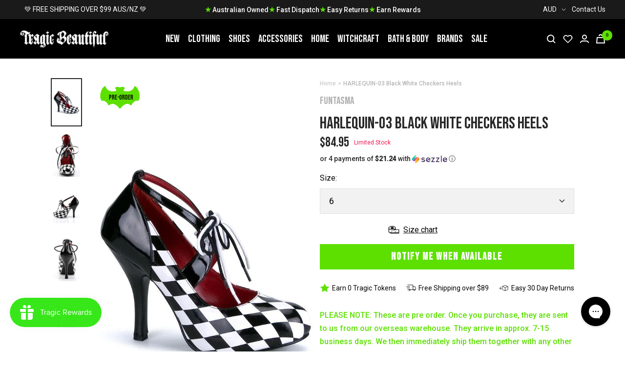

--- FILE ---
content_type: text/javascript; charset=utf-8
request_url: https://www.tragicbeautiful.com/products/harlequin-03-blk-wht-pat-checkers-heels.js
body_size: 556
content:
{"id":650211098685,"title":"HARLEQUIN-03 Black White Checkers Heels","handle":"harlequin-03-blk-wht-pat-checkers-heels","description":"4\" Heel Black\/White Harlequin in Diamond Printed Patent\u003cbr\u003e\u003cbr\u003e\u003cstrong\u003eHEEL\/PLATFORM\u003c\/strong\u003e : 4\" Heel\u003cbr\u003e\u003cstrong\u003eFIT GUIDE\u003c\/strong\u003e : True to size\u003cbr\u003e\u003cstrong\u003eVEGAN\u003c\/strong\u003e : Yes","published_at":"2018-04-12T06:30:09+10:00","created_at":"2018-04-12T06:30:11+10:00","vendor":"Funtasma","type":"Shoes","tags":["cosplayshoes","halloweencostume","Heels","Hidden recommendation","meta-size-chart-sizing-chart-funtasma-shoes","NOTVIP","notweighed","Pre-order","SHOPPINGFEED"],"price":8495,"price_min":8495,"price_max":8495,"available":false,"price_varies":false,"compare_at_price":null,"compare_at_price_min":0,"compare_at_price_max":0,"compare_at_price_varies":false,"variants":[{"id":8046585086013,"title":"6","option1":"6","option2":null,"option3":null,"sku":"HAR03\/BW-6","requires_shipping":true,"taxable":true,"featured_image":null,"available":false,"name":"HARLEQUIN-03 Black White Checkers Heels - 6","public_title":"6","options":["6"],"price":8495,"weight":1500,"compare_at_price":null,"inventory_management":"shopify","barcode":"885487469218","requires_selling_plan":false,"selling_plan_allocations":[]},{"id":8046585118781,"title":"7","option1":"7","option2":null,"option3":null,"sku":"HAR03\/BW-7","requires_shipping":true,"taxable":true,"featured_image":null,"available":false,"name":"HARLEQUIN-03 Black White Checkers Heels - 7","public_title":"7","options":["7"],"price":8495,"weight":1500,"compare_at_price":null,"inventory_management":"shopify","barcode":"885487469225","requires_selling_plan":false,"selling_plan_allocations":[]},{"id":8046585151549,"title":"8","option1":"8","option2":null,"option3":null,"sku":"HAR03\/BW-8","requires_shipping":true,"taxable":true,"featured_image":null,"available":false,"name":"HARLEQUIN-03 Black White Checkers Heels - 8","public_title":"8","options":["8"],"price":8495,"weight":1500,"compare_at_price":null,"inventory_management":"shopify","barcode":"885487469232","requires_selling_plan":false,"selling_plan_allocations":[]},{"id":8046585184317,"title":"9","option1":"9","option2":null,"option3":null,"sku":"HAR03\/BW-9","requires_shipping":true,"taxable":true,"featured_image":null,"available":false,"name":"HARLEQUIN-03 Black White Checkers Heels - 9","public_title":"9","options":["9"],"price":8495,"weight":1500,"compare_at_price":null,"inventory_management":"shopify","barcode":"885487469249","requires_selling_plan":false,"selling_plan_allocations":[]},{"id":8046584823869,"title":"10","option1":"10","option2":null,"option3":null,"sku":"HAR03\/BW-10","requires_shipping":true,"taxable":true,"featured_image":null,"available":false,"name":"HARLEQUIN-03 Black White Checkers Heels - 10","public_title":"10","options":["10"],"price":8495,"weight":1500,"compare_at_price":null,"inventory_management":"shopify","barcode":"885487469256","requires_selling_plan":false,"selling_plan_allocations":[]},{"id":8046584889405,"title":"11","option1":"11","option2":null,"option3":null,"sku":"HAR03\/BW-11","requires_shipping":true,"taxable":true,"featured_image":null,"available":false,"name":"HARLEQUIN-03 Black White Checkers Heels - 11","public_title":"11","options":["11"],"price":8495,"weight":1500,"compare_at_price":null,"inventory_management":"shopify","barcode":"885487469263","requires_selling_plan":false,"selling_plan_allocations":[]},{"id":8046585020477,"title":"12","option1":"12","option2":null,"option3":null,"sku":"HAR03\/BW-12","requires_shipping":true,"taxable":true,"featured_image":null,"available":false,"name":"HARLEQUIN-03 Black White Checkers Heels - 12","public_title":"12","options":["12"],"price":8495,"weight":1500,"compare_at_price":null,"inventory_management":"shopify","barcode":"885487469270","requires_selling_plan":false,"selling_plan_allocations":[]}],"images":["\/\/cdn.shopify.com\/s\/files\/1\/0009\/0023\/5325\/files\/harlequin-03-black-white-checkers-heels-funtasma.jpg?v=1720748594","\/\/cdn.shopify.com\/s\/files\/1\/0009\/0023\/5325\/files\/harlequin-03-black-white-checkers-heels-funtasma-2.jpg?v=1720748598","\/\/cdn.shopify.com\/s\/files\/1\/0009\/0023\/5325\/files\/harlequin-03-black-white-checkers-heels-funtasma-3.jpg?v=1720748603","\/\/cdn.shopify.com\/s\/files\/1\/0009\/0023\/5325\/products\/HARLEQUIN-03-Black-White-Checkers-Heels-Funtasma-4.jpg?v=1628974935","\/\/cdn.shopify.com\/s\/files\/1\/0009\/0023\/5325\/files\/harlequin-03-black-white-checkers-heels-funtasma-5.jpg?v=1720748607"],"featured_image":"\/\/cdn.shopify.com\/s\/files\/1\/0009\/0023\/5325\/files\/harlequin-03-black-white-checkers-heels-funtasma.jpg?v=1720748594","options":[{"name":"Size","position":1,"values":["6","7","8","9","10","11","12"]}],"url":"\/products\/harlequin-03-blk-wht-pat-checkers-heels","media":[{"alt":"HARLEQUIN-03 Black White Checkers Heels-Funtasma-Tragic Beautiful","id":24692124975165,"position":1,"preview_image":{"aspect_ratio":0.619,"height":1050,"width":650,"src":"https:\/\/cdn.shopify.com\/s\/files\/1\/0009\/0023\/5325\/files\/harlequin-03-black-white-checkers-heels-funtasma.jpg?v=1720748594"},"aspect_ratio":0.619,"height":1050,"media_type":"image","src":"https:\/\/cdn.shopify.com\/s\/files\/1\/0009\/0023\/5325\/files\/harlequin-03-black-white-checkers-heels-funtasma.jpg?v=1720748594","width":650},{"alt":"HARLEQUIN-03 Black White Checkers Heels-Funtasma-Tragic Beautiful","id":24692125663293,"position":2,"preview_image":{"aspect_ratio":0.619,"height":1050,"width":650,"src":"https:\/\/cdn.shopify.com\/s\/files\/1\/0009\/0023\/5325\/files\/harlequin-03-black-white-checkers-heels-funtasma-2.jpg?v=1720748598"},"aspect_ratio":0.619,"height":1050,"media_type":"image","src":"https:\/\/cdn.shopify.com\/s\/files\/1\/0009\/0023\/5325\/files\/harlequin-03-black-white-checkers-heels-funtasma-2.jpg?v=1720748598","width":650},{"alt":"HARLEQUIN-03 Black White Checkers Heels-Funtasma-Tragic Beautiful","id":24692125827133,"position":3,"preview_image":{"aspect_ratio":0.619,"height":1050,"width":650,"src":"https:\/\/cdn.shopify.com\/s\/files\/1\/0009\/0023\/5325\/files\/harlequin-03-black-white-checkers-heels-funtasma-3.jpg?v=1720748603"},"aspect_ratio":0.619,"height":1050,"media_type":"image","src":"https:\/\/cdn.shopify.com\/s\/files\/1\/0009\/0023\/5325\/files\/harlequin-03-black-white-checkers-heels-funtasma-3.jpg?v=1720748603","width":650},{"alt":"HARLEQUIN-03 Black White Checkers Heels-Funtasma-Tragic Beautiful","id":20572427124797,"position":4,"preview_image":{"aspect_ratio":0.619,"height":1050,"width":650,"src":"https:\/\/cdn.shopify.com\/s\/files\/1\/0009\/0023\/5325\/products\/HARLEQUIN-03-Black-White-Checkers-Heels-Funtasma-4.jpg?v=1628974935"},"aspect_ratio":0.619,"height":1050,"media_type":"image","src":"https:\/\/cdn.shopify.com\/s\/files\/1\/0009\/0023\/5325\/products\/HARLEQUIN-03-Black-White-Checkers-Heels-Funtasma-4.jpg?v=1628974935","width":650},{"alt":"HARLEQUIN-03 Black White Checkers Heels-Funtasma-Tragic Beautiful","id":24692125925437,"position":5,"preview_image":{"aspect_ratio":0.619,"height":1050,"width":650,"src":"https:\/\/cdn.shopify.com\/s\/files\/1\/0009\/0023\/5325\/files\/harlequin-03-black-white-checkers-heels-funtasma-5.jpg?v=1720748607"},"aspect_ratio":0.619,"height":1050,"media_type":"image","src":"https:\/\/cdn.shopify.com\/s\/files\/1\/0009\/0023\/5325\/files\/harlequin-03-black-white-checkers-heels-funtasma-5.jpg?v=1720748607","width":650}],"requires_selling_plan":false,"selling_plan_groups":[]}

--- FILE ---
content_type: text/javascript; charset=utf-8
request_url: https://www.tragicbeautiful.com/products/harlequin-03-blk-wht-pat-checkers-heels.js
body_size: 749
content:
{"id":650211098685,"title":"HARLEQUIN-03 Black White Checkers Heels","handle":"harlequin-03-blk-wht-pat-checkers-heels","description":"4\" Heel Black\/White Harlequin in Diamond Printed Patent\u003cbr\u003e\u003cbr\u003e\u003cstrong\u003eHEEL\/PLATFORM\u003c\/strong\u003e : 4\" Heel\u003cbr\u003e\u003cstrong\u003eFIT GUIDE\u003c\/strong\u003e : True to size\u003cbr\u003e\u003cstrong\u003eVEGAN\u003c\/strong\u003e : Yes","published_at":"2018-04-12T06:30:09+10:00","created_at":"2018-04-12T06:30:11+10:00","vendor":"Funtasma","type":"Shoes","tags":["cosplayshoes","halloweencostume","Heels","Hidden recommendation","meta-size-chart-sizing-chart-funtasma-shoes","NOTVIP","notweighed","Pre-order","SHOPPINGFEED"],"price":8495,"price_min":8495,"price_max":8495,"available":false,"price_varies":false,"compare_at_price":null,"compare_at_price_min":0,"compare_at_price_max":0,"compare_at_price_varies":false,"variants":[{"id":8046585086013,"title":"6","option1":"6","option2":null,"option3":null,"sku":"HAR03\/BW-6","requires_shipping":true,"taxable":true,"featured_image":null,"available":false,"name":"HARLEQUIN-03 Black White Checkers Heels - 6","public_title":"6","options":["6"],"price":8495,"weight":1500,"compare_at_price":null,"inventory_management":"shopify","barcode":"885487469218","requires_selling_plan":false,"selling_plan_allocations":[]},{"id":8046585118781,"title":"7","option1":"7","option2":null,"option3":null,"sku":"HAR03\/BW-7","requires_shipping":true,"taxable":true,"featured_image":null,"available":false,"name":"HARLEQUIN-03 Black White Checkers Heels - 7","public_title":"7","options":["7"],"price":8495,"weight":1500,"compare_at_price":null,"inventory_management":"shopify","barcode":"885487469225","requires_selling_plan":false,"selling_plan_allocations":[]},{"id":8046585151549,"title":"8","option1":"8","option2":null,"option3":null,"sku":"HAR03\/BW-8","requires_shipping":true,"taxable":true,"featured_image":null,"available":false,"name":"HARLEQUIN-03 Black White Checkers Heels - 8","public_title":"8","options":["8"],"price":8495,"weight":1500,"compare_at_price":null,"inventory_management":"shopify","barcode":"885487469232","requires_selling_plan":false,"selling_plan_allocations":[]},{"id":8046585184317,"title":"9","option1":"9","option2":null,"option3":null,"sku":"HAR03\/BW-9","requires_shipping":true,"taxable":true,"featured_image":null,"available":false,"name":"HARLEQUIN-03 Black White Checkers Heels - 9","public_title":"9","options":["9"],"price":8495,"weight":1500,"compare_at_price":null,"inventory_management":"shopify","barcode":"885487469249","requires_selling_plan":false,"selling_plan_allocations":[]},{"id":8046584823869,"title":"10","option1":"10","option2":null,"option3":null,"sku":"HAR03\/BW-10","requires_shipping":true,"taxable":true,"featured_image":null,"available":false,"name":"HARLEQUIN-03 Black White Checkers Heels - 10","public_title":"10","options":["10"],"price":8495,"weight":1500,"compare_at_price":null,"inventory_management":"shopify","barcode":"885487469256","requires_selling_plan":false,"selling_plan_allocations":[]},{"id":8046584889405,"title":"11","option1":"11","option2":null,"option3":null,"sku":"HAR03\/BW-11","requires_shipping":true,"taxable":true,"featured_image":null,"available":false,"name":"HARLEQUIN-03 Black White Checkers Heels - 11","public_title":"11","options":["11"],"price":8495,"weight":1500,"compare_at_price":null,"inventory_management":"shopify","barcode":"885487469263","requires_selling_plan":false,"selling_plan_allocations":[]},{"id":8046585020477,"title":"12","option1":"12","option2":null,"option3":null,"sku":"HAR03\/BW-12","requires_shipping":true,"taxable":true,"featured_image":null,"available":false,"name":"HARLEQUIN-03 Black White Checkers Heels - 12","public_title":"12","options":["12"],"price":8495,"weight":1500,"compare_at_price":null,"inventory_management":"shopify","barcode":"885487469270","requires_selling_plan":false,"selling_plan_allocations":[]}],"images":["\/\/cdn.shopify.com\/s\/files\/1\/0009\/0023\/5325\/files\/harlequin-03-black-white-checkers-heels-funtasma.jpg?v=1720748594","\/\/cdn.shopify.com\/s\/files\/1\/0009\/0023\/5325\/files\/harlequin-03-black-white-checkers-heels-funtasma-2.jpg?v=1720748598","\/\/cdn.shopify.com\/s\/files\/1\/0009\/0023\/5325\/files\/harlequin-03-black-white-checkers-heels-funtasma-3.jpg?v=1720748603","\/\/cdn.shopify.com\/s\/files\/1\/0009\/0023\/5325\/products\/HARLEQUIN-03-Black-White-Checkers-Heels-Funtasma-4.jpg?v=1628974935","\/\/cdn.shopify.com\/s\/files\/1\/0009\/0023\/5325\/files\/harlequin-03-black-white-checkers-heels-funtasma-5.jpg?v=1720748607"],"featured_image":"\/\/cdn.shopify.com\/s\/files\/1\/0009\/0023\/5325\/files\/harlequin-03-black-white-checkers-heels-funtasma.jpg?v=1720748594","options":[{"name":"Size","position":1,"values":["6","7","8","9","10","11","12"]}],"url":"\/products\/harlequin-03-blk-wht-pat-checkers-heels","media":[{"alt":"HARLEQUIN-03 Black White Checkers Heels-Funtasma-Tragic Beautiful","id":24692124975165,"position":1,"preview_image":{"aspect_ratio":0.619,"height":1050,"width":650,"src":"https:\/\/cdn.shopify.com\/s\/files\/1\/0009\/0023\/5325\/files\/harlequin-03-black-white-checkers-heels-funtasma.jpg?v=1720748594"},"aspect_ratio":0.619,"height":1050,"media_type":"image","src":"https:\/\/cdn.shopify.com\/s\/files\/1\/0009\/0023\/5325\/files\/harlequin-03-black-white-checkers-heels-funtasma.jpg?v=1720748594","width":650},{"alt":"HARLEQUIN-03 Black White Checkers Heels-Funtasma-Tragic Beautiful","id":24692125663293,"position":2,"preview_image":{"aspect_ratio":0.619,"height":1050,"width":650,"src":"https:\/\/cdn.shopify.com\/s\/files\/1\/0009\/0023\/5325\/files\/harlequin-03-black-white-checkers-heels-funtasma-2.jpg?v=1720748598"},"aspect_ratio":0.619,"height":1050,"media_type":"image","src":"https:\/\/cdn.shopify.com\/s\/files\/1\/0009\/0023\/5325\/files\/harlequin-03-black-white-checkers-heels-funtasma-2.jpg?v=1720748598","width":650},{"alt":"HARLEQUIN-03 Black White Checkers Heels-Funtasma-Tragic Beautiful","id":24692125827133,"position":3,"preview_image":{"aspect_ratio":0.619,"height":1050,"width":650,"src":"https:\/\/cdn.shopify.com\/s\/files\/1\/0009\/0023\/5325\/files\/harlequin-03-black-white-checkers-heels-funtasma-3.jpg?v=1720748603"},"aspect_ratio":0.619,"height":1050,"media_type":"image","src":"https:\/\/cdn.shopify.com\/s\/files\/1\/0009\/0023\/5325\/files\/harlequin-03-black-white-checkers-heels-funtasma-3.jpg?v=1720748603","width":650},{"alt":"HARLEQUIN-03 Black White Checkers Heels-Funtasma-Tragic Beautiful","id":20572427124797,"position":4,"preview_image":{"aspect_ratio":0.619,"height":1050,"width":650,"src":"https:\/\/cdn.shopify.com\/s\/files\/1\/0009\/0023\/5325\/products\/HARLEQUIN-03-Black-White-Checkers-Heels-Funtasma-4.jpg?v=1628974935"},"aspect_ratio":0.619,"height":1050,"media_type":"image","src":"https:\/\/cdn.shopify.com\/s\/files\/1\/0009\/0023\/5325\/products\/HARLEQUIN-03-Black-White-Checkers-Heels-Funtasma-4.jpg?v=1628974935","width":650},{"alt":"HARLEQUIN-03 Black White Checkers Heels-Funtasma-Tragic Beautiful","id":24692125925437,"position":5,"preview_image":{"aspect_ratio":0.619,"height":1050,"width":650,"src":"https:\/\/cdn.shopify.com\/s\/files\/1\/0009\/0023\/5325\/files\/harlequin-03-black-white-checkers-heels-funtasma-5.jpg?v=1720748607"},"aspect_ratio":0.619,"height":1050,"media_type":"image","src":"https:\/\/cdn.shopify.com\/s\/files\/1\/0009\/0023\/5325\/files\/harlequin-03-black-white-checkers-heels-funtasma-5.jpg?v=1720748607","width":650}],"requires_selling_plan":false,"selling_plan_groups":[]}

--- FILE ---
content_type: text/javascript; charset=utf-8
request_url: https://www.tragicbeautiful.com/products/harlequin-03-blk-wht-pat-checkers-heels.js
body_size: 733
content:
{"id":650211098685,"title":"HARLEQUIN-03 Black White Checkers Heels","handle":"harlequin-03-blk-wht-pat-checkers-heels","description":"4\" Heel Black\/White Harlequin in Diamond Printed Patent\u003cbr\u003e\u003cbr\u003e\u003cstrong\u003eHEEL\/PLATFORM\u003c\/strong\u003e : 4\" Heel\u003cbr\u003e\u003cstrong\u003eFIT GUIDE\u003c\/strong\u003e : True to size\u003cbr\u003e\u003cstrong\u003eVEGAN\u003c\/strong\u003e : Yes","published_at":"2018-04-12T06:30:09+10:00","created_at":"2018-04-12T06:30:11+10:00","vendor":"Funtasma","type":"Shoes","tags":["cosplayshoes","halloweencostume","Heels","Hidden recommendation","meta-size-chart-sizing-chart-funtasma-shoes","NOTVIP","notweighed","Pre-order","SHOPPINGFEED"],"price":8495,"price_min":8495,"price_max":8495,"available":false,"price_varies":false,"compare_at_price":null,"compare_at_price_min":0,"compare_at_price_max":0,"compare_at_price_varies":false,"variants":[{"id":8046585086013,"title":"6","option1":"6","option2":null,"option3":null,"sku":"HAR03\/BW-6","requires_shipping":true,"taxable":true,"featured_image":null,"available":false,"name":"HARLEQUIN-03 Black White Checkers Heels - 6","public_title":"6","options":["6"],"price":8495,"weight":1500,"compare_at_price":null,"inventory_management":"shopify","barcode":"885487469218","requires_selling_plan":false,"selling_plan_allocations":[]},{"id":8046585118781,"title":"7","option1":"7","option2":null,"option3":null,"sku":"HAR03\/BW-7","requires_shipping":true,"taxable":true,"featured_image":null,"available":false,"name":"HARLEQUIN-03 Black White Checkers Heels - 7","public_title":"7","options":["7"],"price":8495,"weight":1500,"compare_at_price":null,"inventory_management":"shopify","barcode":"885487469225","requires_selling_plan":false,"selling_plan_allocations":[]},{"id":8046585151549,"title":"8","option1":"8","option2":null,"option3":null,"sku":"HAR03\/BW-8","requires_shipping":true,"taxable":true,"featured_image":null,"available":false,"name":"HARLEQUIN-03 Black White Checkers Heels - 8","public_title":"8","options":["8"],"price":8495,"weight":1500,"compare_at_price":null,"inventory_management":"shopify","barcode":"885487469232","requires_selling_plan":false,"selling_plan_allocations":[]},{"id":8046585184317,"title":"9","option1":"9","option2":null,"option3":null,"sku":"HAR03\/BW-9","requires_shipping":true,"taxable":true,"featured_image":null,"available":false,"name":"HARLEQUIN-03 Black White Checkers Heels - 9","public_title":"9","options":["9"],"price":8495,"weight":1500,"compare_at_price":null,"inventory_management":"shopify","barcode":"885487469249","requires_selling_plan":false,"selling_plan_allocations":[]},{"id":8046584823869,"title":"10","option1":"10","option2":null,"option3":null,"sku":"HAR03\/BW-10","requires_shipping":true,"taxable":true,"featured_image":null,"available":false,"name":"HARLEQUIN-03 Black White Checkers Heels - 10","public_title":"10","options":["10"],"price":8495,"weight":1500,"compare_at_price":null,"inventory_management":"shopify","barcode":"885487469256","requires_selling_plan":false,"selling_plan_allocations":[]},{"id":8046584889405,"title":"11","option1":"11","option2":null,"option3":null,"sku":"HAR03\/BW-11","requires_shipping":true,"taxable":true,"featured_image":null,"available":false,"name":"HARLEQUIN-03 Black White Checkers Heels - 11","public_title":"11","options":["11"],"price":8495,"weight":1500,"compare_at_price":null,"inventory_management":"shopify","barcode":"885487469263","requires_selling_plan":false,"selling_plan_allocations":[]},{"id":8046585020477,"title":"12","option1":"12","option2":null,"option3":null,"sku":"HAR03\/BW-12","requires_shipping":true,"taxable":true,"featured_image":null,"available":false,"name":"HARLEQUIN-03 Black White Checkers Heels - 12","public_title":"12","options":["12"],"price":8495,"weight":1500,"compare_at_price":null,"inventory_management":"shopify","barcode":"885487469270","requires_selling_plan":false,"selling_plan_allocations":[]}],"images":["\/\/cdn.shopify.com\/s\/files\/1\/0009\/0023\/5325\/files\/harlequin-03-black-white-checkers-heels-funtasma.jpg?v=1720748594","\/\/cdn.shopify.com\/s\/files\/1\/0009\/0023\/5325\/files\/harlequin-03-black-white-checkers-heels-funtasma-2.jpg?v=1720748598","\/\/cdn.shopify.com\/s\/files\/1\/0009\/0023\/5325\/files\/harlequin-03-black-white-checkers-heels-funtasma-3.jpg?v=1720748603","\/\/cdn.shopify.com\/s\/files\/1\/0009\/0023\/5325\/products\/HARLEQUIN-03-Black-White-Checkers-Heels-Funtasma-4.jpg?v=1628974935","\/\/cdn.shopify.com\/s\/files\/1\/0009\/0023\/5325\/files\/harlequin-03-black-white-checkers-heels-funtasma-5.jpg?v=1720748607"],"featured_image":"\/\/cdn.shopify.com\/s\/files\/1\/0009\/0023\/5325\/files\/harlequin-03-black-white-checkers-heels-funtasma.jpg?v=1720748594","options":[{"name":"Size","position":1,"values":["6","7","8","9","10","11","12"]}],"url":"\/products\/harlequin-03-blk-wht-pat-checkers-heels","media":[{"alt":"HARLEQUIN-03 Black White Checkers Heels-Funtasma-Tragic Beautiful","id":24692124975165,"position":1,"preview_image":{"aspect_ratio":0.619,"height":1050,"width":650,"src":"https:\/\/cdn.shopify.com\/s\/files\/1\/0009\/0023\/5325\/files\/harlequin-03-black-white-checkers-heels-funtasma.jpg?v=1720748594"},"aspect_ratio":0.619,"height":1050,"media_type":"image","src":"https:\/\/cdn.shopify.com\/s\/files\/1\/0009\/0023\/5325\/files\/harlequin-03-black-white-checkers-heels-funtasma.jpg?v=1720748594","width":650},{"alt":"HARLEQUIN-03 Black White Checkers Heels-Funtasma-Tragic Beautiful","id":24692125663293,"position":2,"preview_image":{"aspect_ratio":0.619,"height":1050,"width":650,"src":"https:\/\/cdn.shopify.com\/s\/files\/1\/0009\/0023\/5325\/files\/harlequin-03-black-white-checkers-heels-funtasma-2.jpg?v=1720748598"},"aspect_ratio":0.619,"height":1050,"media_type":"image","src":"https:\/\/cdn.shopify.com\/s\/files\/1\/0009\/0023\/5325\/files\/harlequin-03-black-white-checkers-heels-funtasma-2.jpg?v=1720748598","width":650},{"alt":"HARLEQUIN-03 Black White Checkers Heels-Funtasma-Tragic Beautiful","id":24692125827133,"position":3,"preview_image":{"aspect_ratio":0.619,"height":1050,"width":650,"src":"https:\/\/cdn.shopify.com\/s\/files\/1\/0009\/0023\/5325\/files\/harlequin-03-black-white-checkers-heels-funtasma-3.jpg?v=1720748603"},"aspect_ratio":0.619,"height":1050,"media_type":"image","src":"https:\/\/cdn.shopify.com\/s\/files\/1\/0009\/0023\/5325\/files\/harlequin-03-black-white-checkers-heels-funtasma-3.jpg?v=1720748603","width":650},{"alt":"HARLEQUIN-03 Black White Checkers Heels-Funtasma-Tragic Beautiful","id":20572427124797,"position":4,"preview_image":{"aspect_ratio":0.619,"height":1050,"width":650,"src":"https:\/\/cdn.shopify.com\/s\/files\/1\/0009\/0023\/5325\/products\/HARLEQUIN-03-Black-White-Checkers-Heels-Funtasma-4.jpg?v=1628974935"},"aspect_ratio":0.619,"height":1050,"media_type":"image","src":"https:\/\/cdn.shopify.com\/s\/files\/1\/0009\/0023\/5325\/products\/HARLEQUIN-03-Black-White-Checkers-Heels-Funtasma-4.jpg?v=1628974935","width":650},{"alt":"HARLEQUIN-03 Black White Checkers Heels-Funtasma-Tragic Beautiful","id":24692125925437,"position":5,"preview_image":{"aspect_ratio":0.619,"height":1050,"width":650,"src":"https:\/\/cdn.shopify.com\/s\/files\/1\/0009\/0023\/5325\/files\/harlequin-03-black-white-checkers-heels-funtasma-5.jpg?v=1720748607"},"aspect_ratio":0.619,"height":1050,"media_type":"image","src":"https:\/\/cdn.shopify.com\/s\/files\/1\/0009\/0023\/5325\/files\/harlequin-03-black-white-checkers-heels-funtasma-5.jpg?v=1720748607","width":650}],"requires_selling_plan":false,"selling_plan_groups":[]}